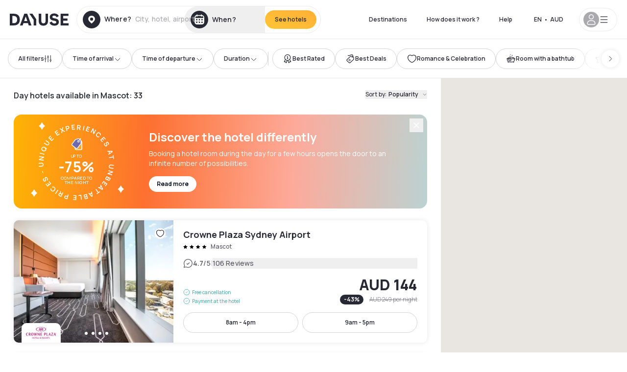

--- FILE ---
content_type: application/javascript; charset=utf-8
request_url: https://au.dayuse.com/_next/static/chunks/7055-34cac93716d26013.js?dpl=dpl_8r27SN6g9ahovmYc7fyhmmnfeQaV
body_size: 4252
content:
!function(){try{var e="undefined"!=typeof window?window:"undefined"!=typeof global?global:"undefined"!=typeof self?self:{},r=(new e.Error).stack;r&&(e._sentryDebugIds=e._sentryDebugIds||{},e._sentryDebugIds[r]="1eaa3c63-187e-438e-9917-dfc66af3d769",e._sentryDebugIdIdentifier="sentry-dbid-1eaa3c63-187e-438e-9917-dfc66af3d769")}catch(e){}}(),(self.webpackChunk_N_E=self.webpackChunk_N_E||[]).push([[7055],{474:(e,r,n)=>{var t=n(54967),o=n(58511),a=n(68373),i=n(98825),s=n(52141);e.exports=function(e,r,n,l){if(!i(e))return e;r=o(r,e);for(var u=-1,d=r.length,c=d-1,f=e;null!=f&&++u<d;){var p=s(r[u]),m=n;if("__proto__"===p||"constructor"===p||"prototype"===p)break;if(u!=c){var v=f[p];void 0===(m=l?l(v,p,f):void 0)&&(m=i(v)?v:a(r[u+1])?[]:{})}t(f,p,m),f=f[p]}return e}},2609:e=>{e.exports=function(e,r){return null!=e&&r in Object(e)}},26939:(e,r,n)=>{"use strict";function t(e,r,n){return["crossSale",...e.params.hotelIdToExcludeForNearestSearch,r,n]}function o(e){return{method:"get",url:"/cross-sale/hotels",params:e.params}}n.d(r,{Z5:()=>o,ds:()=>t})},33342:(e,r,n)=>{"use strict";n.d(r,{A:()=>a});var t=n(41235),o=n(99109);function a(e){return(0,o.A)(1,arguments),(0,t.A)(e).getTime()<Date.now()}},38621:(e,r,n)=>{"use strict";n.d(r,{UC:()=>es,Y9:()=>ea,q7:()=>eo,bL:()=>et,l9:()=>ei});var t=n(14232),o=n(91844),a=n(88775),i=n(10714);function s(e,r,{checkForDefaultPrevented:n=!0}={}){return function(t){if(e?.(t),!1===n||!t.defaultPrevented)return r?.(t)}}"undefined"!=typeof window&&window.document&&window.document.createElement;var l=n(58162),u=n(66326),d=n(81285),c=e=>{let{present:r,children:n}=e,o=function(e){var r,n;let[o,a]=t.useState(),i=t.useRef(null),s=t.useRef(e),l=t.useRef("none"),[u,c]=(r=e?"mounted":"unmounted",n={mounted:{UNMOUNT:"unmounted",ANIMATION_OUT:"unmountSuspended"},unmountSuspended:{MOUNT:"mounted",ANIMATION_END:"unmounted"},unmounted:{MOUNT:"mounted"}},t.useReducer((e,r)=>n[e][r]??e,r));return t.useEffect(()=>{let e=f(i.current);l.current="mounted"===u?e:"none"},[u]),(0,d.N)(()=>{let r=i.current,n=s.current;if(n!==e){let t=l.current,o=f(r);e?c("MOUNT"):"none"===o||r?.display==="none"?c("UNMOUNT"):n&&t!==o?c("ANIMATION_OUT"):c("UNMOUNT"),s.current=e}},[e,c]),(0,d.N)(()=>{if(o){let e,r=o.ownerDocument.defaultView??window,n=n=>{let t=f(i.current).includes(CSS.escape(n.animationName));if(n.target===o&&t&&(c("ANIMATION_END"),!s.current)){let n=o.style.animationFillMode;o.style.animationFillMode="forwards",e=r.setTimeout(()=>{"forwards"===o.style.animationFillMode&&(o.style.animationFillMode=n)})}},t=e=>{e.target===o&&(l.current=f(i.current))};return o.addEventListener("animationstart",t),o.addEventListener("animationcancel",n),o.addEventListener("animationend",n),()=>{r.clearTimeout(e),o.removeEventListener("animationstart",t),o.removeEventListener("animationcancel",n),o.removeEventListener("animationend",n)}}c("ANIMATION_END")},[o,c]),{isPresent:["mounted","unmountSuspended"].includes(u),ref:t.useCallback(e=>{i.current=e?getComputedStyle(e):null,a(e)},[])}}(r),a="function"==typeof n?n({present:o.isPresent}):t.Children.only(n),s=(0,i.s)(o.ref,function(e){let r=Object.getOwnPropertyDescriptor(e.props,"ref")?.get,n=r&&"isReactWarning"in r&&r.isReactWarning;return n?e.ref:(n=(r=Object.getOwnPropertyDescriptor(e,"ref")?.get)&&"isReactWarning"in r&&r.isReactWarning)?e.props.ref:e.props.ref||e.ref}(a));return"function"==typeof n||o.isPresent?t.cloneElement(a,{ref:s}):null};function f(e){return e?.animationName||"none"}c.displayName="Presence";var p=n(70294),m=n(37876),v="Collapsible",[y,b]=(0,o.A)(v),[g,h]=y(v),w=t.forwardRef((e,r)=>{let{__scopeCollapsible:n,open:o,defaultOpen:a,disabled:i,onOpenChange:s,...d}=e,[c,f]=(0,l.i)({prop:o,defaultProp:a??!1,onChange:s,caller:v});return(0,m.jsx)(g,{scope:n,disabled:i,contentId:(0,p.B)(),open:c,onOpenToggle:t.useCallback(()=>f(e=>!e),[f]),children:(0,m.jsx)(u.sG.div,{"data-state":R(c),"data-disabled":i?"":void 0,...d,ref:r})})});w.displayName=v;var x="CollapsibleTrigger",A=t.forwardRef((e,r)=>{let{__scopeCollapsible:n,...t}=e,o=h(x,n);return(0,m.jsx)(u.sG.button,{type:"button","aria-controls":o.contentId,"aria-expanded":o.open||!1,"data-state":R(o.open),"data-disabled":o.disabled?"":void 0,disabled:o.disabled,...t,ref:r,onClick:s(e.onClick,o.onOpenToggle)})});A.displayName=x;var N="CollapsibleContent",j=t.forwardRef((e,r)=>{let{forceMount:n,...t}=e,o=h(N,e.__scopeCollapsible);return(0,m.jsx)(c,{present:n||o.open,children:({present:e})=>(0,m.jsx)(I,{...t,ref:r,present:e})})});j.displayName=N;var I=t.forwardRef((e,r)=>{let{__scopeCollapsible:n,present:o,children:a,...s}=e,l=h(N,n),[c,f]=t.useState(o),p=t.useRef(null),v=(0,i.s)(r,p),y=t.useRef(0),b=y.current,g=t.useRef(0),w=g.current,x=l.open||c,A=t.useRef(x),j=t.useRef(void 0);return t.useEffect(()=>{let e=requestAnimationFrame(()=>A.current=!1);return()=>cancelAnimationFrame(e)},[]),(0,d.N)(()=>{let e=p.current;if(e){j.current=j.current||{transitionDuration:e.style.transitionDuration,animationName:e.style.animationName},e.style.transitionDuration="0s",e.style.animationName="none";let r=e.getBoundingClientRect();y.current=r.height,g.current=r.width,A.current||(e.style.transitionDuration=j.current.transitionDuration,e.style.animationName=j.current.animationName),f(o)}},[l.open,o]),(0,m.jsx)(u.sG.div,{"data-state":R(l.open),"data-disabled":l.disabled?"":void 0,id:l.contentId,hidden:!x,...s,ref:v,style:{"--radix-collapsible-content-height":b?`${b}px`:void 0,"--radix-collapsible-content-width":w?`${w}px`:void 0,...e.style},children:x&&a})});function R(e){return e?"open":"closed"}var C=n(14966),O="Accordion",_=["Home","End","ArrowDown","ArrowUp","ArrowLeft","ArrowRight"],[D,T,k]=(0,a.N)(O),[U,E]=(0,o.A)(O,[k,b]),M=b(),S=t.forwardRef((e,r)=>{let{type:n,...t}=e;return(0,m.jsx)(D.Provider,{scope:e.__scopeAccordion,children:"multiple"===n?(0,m.jsx)(K,{...t,ref:r}):(0,m.jsx)(H,{...t,ref:r})})});S.displayName=O;var[P,L]=U(O),[F,G]=U(O,{collapsible:!1}),H=t.forwardRef((e,r)=>{let{value:n,defaultValue:o,onValueChange:a=()=>{},collapsible:i=!1,...s}=e,[u,d]=(0,l.i)({prop:n,defaultProp:o??"",onChange:a,caller:O});return(0,m.jsx)(P,{scope:e.__scopeAccordion,value:t.useMemo(()=>u?[u]:[],[u]),onItemOpen:d,onItemClose:t.useCallback(()=>i&&d(""),[i,d]),children:(0,m.jsx)(F,{scope:e.__scopeAccordion,collapsible:i,children:(0,m.jsx)(Y,{...s,ref:r})})})}),K=t.forwardRef((e,r)=>{let{value:n,defaultValue:o,onValueChange:a=()=>{},...i}=e,[s,u]=(0,l.i)({prop:n,defaultProp:o??[],onChange:a,caller:O}),d=t.useCallback(e=>u((r=[])=>[...r,e]),[u]),c=t.useCallback(e=>u((r=[])=>r.filter(r=>r!==e)),[u]);return(0,m.jsx)(P,{scope:e.__scopeAccordion,value:s,onItemOpen:d,onItemClose:c,children:(0,m.jsx)(F,{scope:e.__scopeAccordion,collapsible:!0,children:(0,m.jsx)(Y,{...i,ref:r})})})}),[W,B]=U(O),Y=t.forwardRef((e,r)=>{let{__scopeAccordion:n,disabled:o,dir:a,orientation:l="vertical",...d}=e,c=t.useRef(null),f=(0,i.s)(c,r),p=T(n),v="ltr"===(0,C.jH)(a),y=s(e.onKeyDown,e=>{if(!_.includes(e.key))return;let r=e.target,n=p().filter(e=>!e.ref.current?.disabled),t=n.findIndex(e=>e.ref.current===r),o=n.length;if(-1===t)return;e.preventDefault();let a=t,i=o-1,s=()=>{(a=t+1)>i&&(a=0)},u=()=>{(a=t-1)<0&&(a=i)};switch(e.key){case"Home":a=0;break;case"End":a=i;break;case"ArrowRight":"horizontal"===l&&(v?s():u());break;case"ArrowDown":"vertical"===l&&s();break;case"ArrowLeft":"horizontal"===l&&(v?u():s());break;case"ArrowUp":"vertical"===l&&u()}let d=a%o;n[d].ref.current?.focus()});return(0,m.jsx)(W,{scope:n,disabled:o,direction:a,orientation:l,children:(0,m.jsx)(D.Slot,{scope:n,children:(0,m.jsx)(u.sG.div,{...d,"data-orientation":l,ref:f,onKeyDown:o?void 0:y})})})}),q="AccordionItem",[z,$]=U(q),V=t.forwardRef((e,r)=>{let{__scopeAccordion:n,value:t,...o}=e,a=B(q,n),i=L(q,n),s=M(n),l=(0,p.B)(),u=t&&i.value.includes(t)||!1,d=a.disabled||e.disabled;return(0,m.jsx)(z,{scope:n,open:u,disabled:d,triggerId:l,children:(0,m.jsx)(w,{"data-orientation":a.orientation,"data-state":en(u),...s,...o,ref:r,disabled:d,open:u,onOpenChange:e=>{e?i.onItemOpen(t):i.onItemClose(t)}})})});V.displayName=q;var Z="AccordionHeader",J=t.forwardRef((e,r)=>{let{__scopeAccordion:n,...t}=e,o=B(O,n),a=$(Z,n);return(0,m.jsx)(u.sG.h3,{"data-orientation":o.orientation,"data-state":en(a.open),"data-disabled":a.disabled?"":void 0,...t,ref:r})});J.displayName=Z;var Q="AccordionTrigger",X=t.forwardRef((e,r)=>{let{__scopeAccordion:n,...t}=e,o=B(O,n),a=$(Q,n),i=G(Q,n),s=M(n);return(0,m.jsx)(D.ItemSlot,{scope:n,children:(0,m.jsx)(A,{"aria-disabled":a.open&&!i.collapsible||void 0,"data-orientation":o.orientation,id:a.triggerId,...s,...t,ref:r})})});X.displayName=Q;var ee="AccordionContent",er=t.forwardRef((e,r)=>{let{__scopeAccordion:n,...t}=e,o=B(O,n),a=$(ee,n),i=M(n);return(0,m.jsx)(j,{role:"region","aria-labelledby":a.triggerId,"data-orientation":o.orientation,...i,...t,ref:r,style:{"--radix-accordion-content-height":"var(--radix-collapsible-content-height)","--radix-accordion-content-width":"var(--radix-collapsible-content-width)",...e.style}})});function en(e){return e?"open":"closed"}er.displayName=ee;var et=S,eo=V,ea=J,ei=X,es=er},48041:e=>{!function(){"use strict";var r={815:function(e){e.exports=function(e,n,t,o){n=n||"&",t=t||"=";var a={};if("string"!=typeof e||0===e.length)return a;var i=/\+/g;e=e.split(n);var s=1e3;o&&"number"==typeof o.maxKeys&&(s=o.maxKeys);var l=e.length;s>0&&l>s&&(l=s);for(var u=0;u<l;++u){var d,c,f,p,m=e[u].replace(i,"%20"),v=m.indexOf(t);(v>=0?(d=m.substr(0,v),c=m.substr(v+1)):(d=m,c=""),f=decodeURIComponent(d),p=decodeURIComponent(c),Object.prototype.hasOwnProperty.call(a,f))?r(a[f])?a[f].push(p):a[f]=[a[f],p]:a[f]=p}return a};var r=Array.isArray||function(e){return"[object Array]"===Object.prototype.toString.call(e)}},577:function(e){var r=function(e){switch(typeof e){case"string":return e;case"boolean":return e?"true":"false";case"number":return isFinite(e)?e:"";default:return""}};e.exports=function(e,a,i,s){return(a=a||"&",i=i||"=",null===e&&(e=void 0),"object"==typeof e)?t(o(e),function(o){var s=encodeURIComponent(r(o))+i;return n(e[o])?t(e[o],function(e){return s+encodeURIComponent(r(e))}).join(a):s+encodeURIComponent(r(e[o]))}).join(a):s?encodeURIComponent(r(s))+i+encodeURIComponent(r(e)):""};var n=Array.isArray||function(e){return"[object Array]"===Object.prototype.toString.call(e)};function t(e,r){if(e.map)return e.map(r);for(var n=[],t=0;t<e.length;t++)n.push(r(e[t],t));return n}var o=Object.keys||function(e){var r=[];for(var n in e)Object.prototype.hasOwnProperty.call(e,n)&&r.push(n);return r}}},n={};function t(e){var o=n[e];if(void 0!==o)return o.exports;var a=n[e]={exports:{}},i=!0;try{r[e](a,a.exports,t),i=!1}finally{i&&delete n[e]}return a.exports}t.ab="//";var o={};o.decode=o.parse=t(815),o.encode=o.stringify=t(577),e.exports=o}()},48217:(e,r,n)=>{var t=n(2609),o=n(95318);e.exports=function(e,r){return null!=e&&o(e,r,t)}},59204:(e,r,n)=>{"use strict";n.r(r),n.d(r,{default:()=>a});var t=n(54455),o=n(99109);function a(e,r){(0,o.A)(2,arguments);var n=(0,t.default)(e),a=(0,t.default)(r);return n.getTime()===a.getTime()}},60531:(e,r,n)=>{var t=n(95626),o=n(48217);e.exports=function(e,r){return t(e,r,function(r,n){return o(e,n)})}},66913:(e,r,n)=>{"use strict";n.d(r,{A:()=>a});var t=n(59204),o=n(99109);function a(e){return(0,o.A)(1,arguments),(0,t.default)(e,Date.now())}},67899:(e,r,n)=>{var t=n(60531);e.exports=n(4194)(function(e,r){return null==e?{}:t(e,r)})},94473:(e,r,n)=>{"use strict";n.d(r,{np:()=>t});var t=function(e){return e.DAYUSE="dayuse",e.DAYDREAM="daydream",e}({})},95318:(e,r,n)=>{var t=n(58511),o=n(48894),a=n(93007),i=n(68373),s=n(52742),l=n(52141);e.exports=function(e,r,n){r=t(r,e);for(var u=-1,d=r.length,c=!1;++u<d;){var f=l(r[u]);if(!(c=null!=e&&n(e,f)))break;e=e[f]}return c||++u!=d?c:!!(d=null==e?0:e.length)&&s(d)&&i(f,d)&&(a(e)||o(e))}},95626:(e,r,n)=>{var t=n(23550),o=n(474),a=n(58511);e.exports=function(e,r,n){for(var i=-1,s=r.length,l={};++i<s;){var u=r[i],d=t(e,u);n(d,u)&&o(l,a(u,e),d)}return l}}}]);